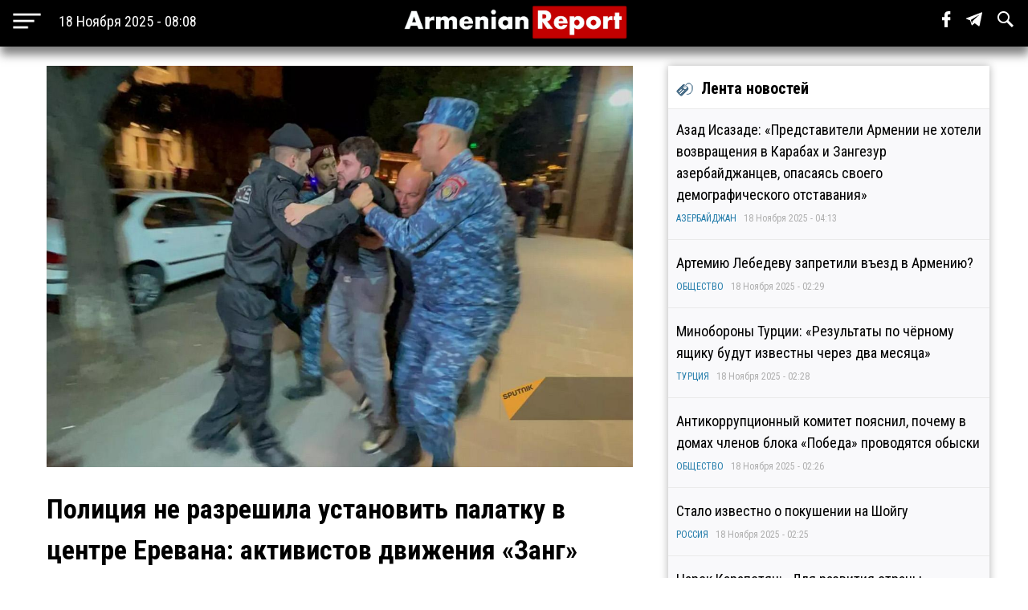

--- FILE ---
content_type: text/html; charset=utf-8
request_url: https://armenianreport.com/ru/pubs/371160/
body_size: 7151
content:
<!DOCTYPE html>
<html lang="ru">
	<head>
		<title>Полиция не разрешила установить палатку в центре Еревана: активистов движения «Занг» доставили в отделения | ArmenianReport</title>
		<meta http-equiv="Content-Type" content="text/html; charset=utf-8"/>
		<meta name="description" content="Самые важные новости Армении и мира" />
		<meta name="viewport" content="width=device-width, initial-scale=1.0, maximum-scale=1.0, user-scalable=no" />	
		<link rel="icon" href="https://armenianreport.com/templates/Default/api/favicon.ico" type="image/x-icon" />
		<link rel="stylesheet" type="text/css" href="https://armenianreport.com/templates/Default/api/style.css?1763442487" />
		<link rel="stylesheet" href="//fonts.googleapis.com/css?family=Roboto:300,400,700,300italic,500|Roboto+Condensed:700,400, 600|Roboto+Slab&subset=latin,cyrillic" />
		<link href="https://fonts.googleapis.com/css?family=PT+Sans" rel="stylesheet">
		<script type="7822d3f14ee68fc607692b33-text/javascript" src="https://armenianreport.com/javascript/jquery.min.js" /></script>
		<link rel="image_src" href="https://armenianreport.com/files/photos/original/b50c599b23d019166720e88c8455a3f8.jpeg"/>    
		<link rel="canonical" href="https://armenianreport.com"/>
		<link rel="alternate" hreflang="ru" href="https://armenianreport.com" />
		<meta property="og:url" content="https://armenianreport.com/ru/pubs/371160/" />
		<meta property="og:title" content="Полиция не разрешила установить палатку в центре Еревана: активистов движения «Занг» доставили в отделения | ArmenianReport" />
		<meta property="og:image:width" content="600" />
		<meta property="og:image:height" content="315" />
		<meta property="og:image" content="https://armenianreport.com/files/photos/original/b50c599b23d019166720e88c8455a3f8.jpeg" />
		<meta property="og:description" content="Самые важные новости Армении и мира" />
		<meta property="article:published_time" content="2025-11-18T07:08:07.10800Z" />
		<meta property="article:modified_time" content="2025-11-18T07:08:07.10800Z" />  
		<meta https-equiv="Last-Modified" content="Tue, 18 Nov 2025 04:08:07 GMT" />
		<meta name="twitter:card" content="summary">
		<meta name="twitter:site" content="Самые важные новости Армении и мира" />
		<meta name="twitter:title" content="Полиция не разрешила установить палатку в центре Еревана: активистов движения «Занг» доставили в отделения | ArmenianReport" />
		<meta name="twitter:description" content="Самые важные новости Армении и мира" />
		<meta name="twitter:image" content="https://armenianreport.com/files/photos/original/b50c599b23d019166720e88c8455a3f8.jpeg">
		
		
		<script async src="https://www.googletagmanager.com/gtag/js?id=G-GFYHSR48EQ" type="7822d3f14ee68fc607692b33-text/javascript"></script>
		<script type="7822d3f14ee68fc607692b33-text/javascript">
			window.dataLayer = window.dataLayer || [];
			function gtag(){dataLayer.push(arguments);}
			gtag('js', new Date());

			gtag('config', 'G-GFYHSR48EQ');
		</script>

		
		<script type="7822d3f14ee68fc607692b33-text/javascript">
		var url = 'https://armenianreport.com/ru',
		siteurl = 'https://armenianreport.com',
		templateurl = 'https://armenianreport.com/templates/Default',
		category = '3',
		qwerty = '',
		archive = '',
		author = '',
		tag = '',
		hash = '';
		</script>
		
		<script type="7822d3f14ee68fc607692b33-text/javascript" src="https://armenianreport.com/templates/Default/api/javascript.js?1763442487" /></script>
	</head>

	<body>
		
<div id='topNubex'>Наверх</div>

<center>
	<div class="header">
		<ul>
			<table style="width:100%;"><tr>
				
				<td style="width:25%;" ><img src="https://armenianreport.com/templates/Default/api/menu.png" style='cursor:pointer;height:40px;vertical-align:middle;margin-left:10px;' onclick="if (!window.__cfRLUnblockHandlers) return false; menuMobile()" data-cf-modified-7822d3f14ee68fc607692b33-=""><b id='no_mobile' style="margin-left:20px;color:#fff;font-weight:normal;">18 Ноября 2025 - 08:08</b></td>
				<td style="width:50%;text-align:center;"><a href="https://armenianreport.com/ru"><img src="https://armenianreport.com/templates/Default/api/logo.png?1763442487" class='logoImage'></a></td>

				<td style="text-align:right;width:25%;">
				
					<span id='sb' style='display:none;background-color:#fff;padding: 10px;margin-right: 15px;'>
						<form id='searchForm' action='https://armenianreport.com/ru/archive/search/' method='GET' style='display:inline-block;'>
							<input name='q' id='search' type='text' placeholder="Что вы ищете ?" style='width: 200px;border-radius: 3px;border:none;outline:none;'>
							<input type=submit hidden>
						</form>
					</span>
				
					<span class='sb_1' id='no_mobile' style='padding-right:15px;'><a href='https://www.facebook.com/armenianreport/' target='_blank'><img src='https://armenianreport.com/templates/Default/api/f.svg' style='height:20px;'></a></span>
					<span class='sb_1' id='no_mobile' style='padding-right:15px;'><a href='#' target='_blank'><img src='https://armenianreport.com/templates/Default/api/tg.svg' style='height:20px;'></a></span>
					<span id='no_mobile' onclick="if (!window.__cfRLUnblockHandlers) return false; s()" style='padding-right:15px;' data-cf-modified-7822d3f14ee68fc607692b33-=""><img src='https://armenianreport.com/templates/Default/api/s.svg' style='height:20px;'></span>
		
									</td>
			<tr></table>
		</ul>
		

	</div>
</center>

<div style='height:55px;'></div>

<br>
<div class='menuMobile'>
	<center>
		<ul>
			<p style='border-bottom:1px solid #aeaeae;'><b style='font-size:25px;font-weight:normal;color:#fff;'>МЕНЮ</b></p>
			<p style='display:inline-block;color:#ddff00;font-size:18px;padding:0 10px;margin:10px;padding-left:0;margin-left:0;font-weight:bold;'><a href='https://armenianreport.com/ru/theme/1/'>ПОЛИТИКА</a></p><p style='display:inline-block;color:#ddff00;font-size:18px;padding:0 10px;margin:10px;padding-left:0;margin-left:0;font-weight:bold;'><a href='https://armenianreport.com/ru/theme/2/'>ЭКОНОМИКА</a></p><p style='display:inline-block;color:#ddff00;font-size:18px;padding:0 10px;margin:10px;padding-left:0;margin-left:0;font-weight:bold;'><a href='https://armenianreport.com/ru/theme/3/'>ОБЩЕСТВО</a></p><p style='display:inline-block;color:#ddff00;font-size:18px;padding:0 10px;margin:10px;padding-left:0;margin-left:0;font-weight:bold;'><a href='https://armenianreport.com/ru/theme/4/'>ТУРЦИЯ</a></p><p style='display:inline-block;color:#ddff00;font-size:18px;padding:0 10px;margin:10px;padding-left:0;margin-left:0;font-weight:bold;'><a href='https://armenianreport.com/ru/theme/5/'>РОССИЯ</a></p><p style='display:inline-block;color:#ddff00;font-size:18px;padding:0 10px;margin:10px;padding-left:0;margin-left:0;font-weight:bold;'><a href='https://armenianreport.com/ru/theme/6/'>ИРАН</a></p><p style='display:inline-block;color:#ddff00;font-size:18px;padding:0 10px;margin:10px;padding-left:0;margin-left:0;font-weight:bold;'><a href='https://armenianreport.com/ru/theme/7/'>АЗЕРБАЙДЖАН</a></p><p style='display:inline-block;color:#ddff00;font-size:18px;padding:0 10px;margin:10px;padding-left:0;margin-left:0;font-weight:bold;'><a href='https://armenianreport.com/ru/theme/8/'>ГРУЗИЯ</a></p><p style='display:inline-block;color:#ddff00;font-size:18px;padding:0 10px;margin:10px;padding-left:0;margin-left:0;font-weight:bold;'><a href='https://armenianreport.com/ru/theme/10/'>НАША АНАЛИТИКА</a></p><p style='display:inline-block;color:#ddff00;font-size:18px;padding:0 10px;margin:10px;padding-left:0;margin-left:0;font-weight:bold;'><a href='https://armenianreport.com/ru/theme/11/'>МИР</a></p>
							
			<p style='border-bottom:1px solid #aeaeae;'>
				<Center>
				<a href='https://armenianreport.com/ru/web/256521/'><span style='padding:20px;color:#fff;'>О Нас</span></a>
				<a href='https://armenianreport.com/ru/web/256522/'><span style='padding:20px;color:#fff;'>Контакты</span></a>
				<a href='https://www.facebook.com/armenianreport/'><span style='padding:20px;color:#fff;'>Facebook</span></a>
				<a href=#><span style='padding:20px;color:#fff;'>Telegram</span></a>
				</center>
			</p>
			<p style='font-size:15px;color:#aeaeae;' id='no_mobile'>Любое использование материалов допускается только при наличии гиперссылки на ArmenianReport</p>
			<p style='font-size:15px;color:#aeaeae;' id='no_mobile'>ArmenianReport © 2010-2022. Все права защищены.</p>

			<br><br><br><br>
		</ul>
	</center>
</div><div class='main'>
<center>
<div class='center'  style='max-width:750px;margin-right:10px;'>
	
	<div class='body'>
		<ul>
			<div class='articleImage' style='background:url(https://armenianreport.com/files/photos/original/b50c599b23d019166720e88c8455a3f8.jpeg);background-size:cover;background-position:center;'></div><br>			<p style='font-size:34px;font-weight:bold;margin:0;'>Полиция не разрешила установить палатку в центре Еревана: активистов движения «Занг» доставили в отделения</p>
		
					
						<p style='text-align:left;color:#aeaeae;font-size:14px;'>ОБЩЕСТВО - 03 Декабря 2023 - 00:02&nbsp;&nbsp;|&nbsp;&nbsp;Просмотров - 444</p>
			<p><p><strong>Шествие оппозиционного движения обернулось задержаниями.</strong> <br />&nbsp;<br />Полиция Армении подвергла приводу нескольких активистов движения &laquo;Занг&raquo;, проводивших в центре Еревана акцию с требованием отставки премьера Никола Пашиняна. &nbsp;<br />&nbsp;<br />Активисты провели шествие, а затем установили палатку в сквере на пр. Маштоца и оцепили ее, но буквально через несколько минут силовики начали их задерживать. Палатка была демонтирована, так как стражи порядка сочли ее установку нарушением общественного порядка. <br />&nbsp;<br />До этого участники шествия заявляли, что власти Армении дали согласие на переселение 300 тыс. азербайджанцев в страну. Они же намерены любой ценой не допустить этого. Участники акции призывали граждан присоединиться к их протесту. <br />&nbsp;<br />Отметим, что это &ndash; не первая попытка установить палатку на этой территории. Каждый раз стражи правопорядка пресекают действия оппозиционеров.<br />&nbsp;<br /><a href="https://ru.armeniasputnik.am">Sputnik-Армения</a></p></p>							
			<br><br>			
			<div class='social'>
				<span><a href='https://www.facebook.com/sharer/sharer.php?u=https://armenianreport.com/ru/pubs/371160/' onclick="if (!window.__cfRLUnblockHandlers) return false; window.open(this.href, 'mywin','left=50,top=50,width=600,height=350,toolbar=0'); return false;" data-cf-modified-7822d3f14ee68fc607692b33-=""><img src='https://armenianreport.com/templates/Default/api/f_b.png'></a></span>
				<span><a href="https://twitter.com/share?text=Полиция не разрешила установить палатку в центре Еревана: активистов движения «Занг» доставили в отделения&url=https://armenianreport.com/ru/pubs/371160/" onclick="if (!window.__cfRLUnblockHandlers) return false; window.open(this.href, 'mywin','left=50,top=50,width=600,height=350,toolbar=0'); return false;" data-cf-modified-7822d3f14ee68fc607692b33-=""><img src='https://armenianreport.com/templates/Default/api/t_b.png'></a></span>
				<span>&nbsp;&nbsp;<a target=_blank href='https://armenianreport.com/print/371160/'><img src='https://armenianreport.com/templates/Default/api/print.png'></a></span>
			</div><br>
		 
		</ul>
	</div>
	<div style='text-align:left;'>
		<br><br>	</div>
	
	<style>.float {width:48%;}</style>	
<div class='block'>
	<center>
		<div class='titleText'><img src='https://armenianreport.com/templates/Default/api/microbut.png'>Читайте также</div>
	<a href='https://armenianreport.com/ru/pubs/430623/'>
		<div class='float'>
			<div style='background-image:url(https://armenianreport.com/files/photos/normal/4fa35b69546ae5d8283c0117d0335513.jpeg);background-size:cover;background-position:center;width:97%;height:230px;border-radius:4px;margin:auto;'></div>
			<p style='padding:10px;'>Артемию Лебедеву запретили въезд в Армению?   </p>
			<p><i style='color:#066e94;'><a href='https://armenianreport.com/ru/theme/3/'>ОБЩЕСТВО</a></i><br><i>18 Ноября 2025 - 02:29</i></p>
		</div> </a>
	










	<a href='https://armenianreport.com/ru/pubs/430621/'>
		<div class='float'>
			<div style='background-image:url(https://armenianreport.com/files/photos/normal/7854931d52c61fc5b9cd752e8fc2c0c0.jpeg);background-size:cover;background-position:center;width:97%;height:230px;border-radius:4px;margin:auto;'></div>
			<p style='padding:10px;'>Антикоррупционный комитет пояснил, почему в домах членов блока «Победа» проводятся обыски   </p>
			<p><i style='color:#066e94;'><a href='https://armenianreport.com/ru/theme/3/'>ОБЩЕСТВО</a></i><br><i>18 Ноября 2025 - 02:26</i></p>
		</div> </a>
	










	<a href='https://armenianreport.com/ru/pubs/430616/'>
		<div class='float'>
			<div style='background-image:url(https://armenianreport.com/files/photos/normal/9dd83c938bd36828c667e8b5c1f5de72.jpeg);background-size:cover;background-position:center;width:97%;height:230px;border-radius:4px;margin:auto;'></div>
			<p style='padding:10px;'>В Ереване ограбили банк   <b class=anred>с табличкой на шее</b></p>
			<p><i style='color:#066e94;'><a href='https://armenianreport.com/ru/theme/3/'>ОБЩЕСТВО</a></i><br><i>18 Ноября 2025 - 00:58</i></p>
		</div> </a>
	










	<a href='https://armenianreport.com/ru/pubs/430606/'>
		<div class='float'>
			<div style='background-image:url(https://armenianreport.com/files/photos/normal/1773ba2fc287486faea9a4b19a8e1f9b.jpeg);background-size:cover;background-position:center;width:97%;height:230px;border-radius:4px;margin:auto;'></div>
			<p style='padding:10px;'>Адвокат Самвела Карапетяна: «Решение КРОУ по "Элсетям Армении" подлежит обжалованию»   </p>
			<p><i style='color:#066e94;'><a href='https://armenianreport.com/ru/theme/3/'>ОБЩЕСТВО</a></i><br><i>17 Ноября 2025 - 22:57</i></p>
		</div> </a>
	









	</center>
</div></div>
		
		

<div class='right'>
	<div class='titleText'><img src='https://armenianreport.com/templates/Default/api/microbut.png'>Лента новостей</div>

	
			<a href='https://armenianreport.com/ru/pubs/430624/'>
				<ul class='lenta_1_block'>
					
					<p><span class='lenta_1'>Азад Исазаде: «Представители Армении не хотели возвращения в Карабах и Зангезур азербайджанцев, опасаясь своего демографического отставания»</span>  </p>
					<p><i><a href='https://armenianreport.com/ru/theme/7'>АЗЕРБАЙДЖАН</a>&nbsp;&nbsp;&nbsp;18 Ноября 2025 - 04:13</i></p>
				</ul>
			</a>
			<a href='https://armenianreport.com/ru/pubs/430623/'>
				<ul class='lenta_1_block'>
					
					<p><span class='lenta_1'>Артемию Лебедеву запретили въезд в Армению?</span>  </p>
					<p><i><a href='https://armenianreport.com/ru/theme/3'>ОБЩЕСТВО</a>&nbsp;&nbsp;&nbsp;18 Ноября 2025 - 02:29</i></p>
				</ul>
			</a>
			<a href='https://armenianreport.com/ru/pubs/430622/'>
				<ul class='lenta_1_block'>
					
					<p><span class='lenta_1'>Минобороны Турции: «Результаты по чёрному ящику будут известны через два месяца»</span>  </p>
					<p><i><a href='https://armenianreport.com/ru/theme/4'>ТУРЦИЯ</a>&nbsp;&nbsp;&nbsp;18 Ноября 2025 - 02:28</i></p>
				</ul>
			</a>
			<a href='https://armenianreport.com/ru/pubs/430621/'>
				<ul class='lenta_1_block'>
					
					<p><span class='lenta_1'>Антикоррупционный комитет пояснил, почему в домах членов блока «Победа» проводятся обыски</span>  </p>
					<p><i><a href='https://armenianreport.com/ru/theme/3'>ОБЩЕСТВО</a>&nbsp;&nbsp;&nbsp;18 Ноября 2025 - 02:26</i></p>
				</ul>
			</a>
			<a href='https://armenianreport.com/ru/pubs/430620/'>
				<ul class='lenta_1_block'>
					
					<p><span class='lenta_1'>Стало известно о покушении на Шойгу</span>  </p>
					<p><i><a href='https://armenianreport.com/ru/theme/5'>РОССИЯ</a>&nbsp;&nbsp;&nbsp;18 Ноября 2025 - 02:25</i></p>
				</ul>
			</a>
			<a href='https://armenianreport.com/ru/pubs/430619/'>
				<ul class='lenta_1_block'>
					
					<p><span class='lenta_1'>Нарек Карапетян: «Для развития страны собственник должен быть уверен, что его инвестиции защищены»</span>  </p>
					<p><i><a href='https://armenianreport.com/ru/theme/1'>ПОЛИТИКА</a>&nbsp;&nbsp;&nbsp;18 Ноября 2025 - 01:47</i></p>
				</ul>
			</a>
			<a href='https://armenianreport.com/ru/pubs/430618/'>
				<ul class='lenta_1_block'>
					
					<p><span class='lenta_1'>Ваге Ованнисян: «Дебют блока "Победа" действительно получился хорошим»</span>  </p>
					<p><i><a href='https://armenianreport.com/ru/theme/1'>ПОЛИТИКА</a>&nbsp;&nbsp;&nbsp;18 Ноября 2025 - 01:40</i></p>
				</ul>
			</a>
			<a href='https://armenianreport.com/ru/pubs/430617/'>
				<ul class='lenta_1_block'>
					
					<p><span class='lenta_1'>Ираклий Кобахидзе: «Мы наблюдаем пассивность США в отношении Грузии»</span>  </p>
					<p><i><a href='https://armenianreport.com/ru/theme/8'>ГРУЗИЯ</a>&nbsp;&nbsp;&nbsp;18 Ноября 2025 - 01:15</i></p>
				</ul>
			</a>
			<a href='https://armenianreport.com/ru/pubs/430616/'>
				<ul class='lenta_3_block'>
					
					<p><span class='lenta_3'>В Ереване ограбили банк</span>  <b class=anred>с табличкой на шее</b></p>
					<p><i><a href='https://armenianreport.com/ru/theme/3'>ОБЩЕСТВО</a>&nbsp;&nbsp;&nbsp;18 Ноября 2025 - 00:58</i></p>
				</ul>
			</a>
			<a href='https://armenianreport.com/ru/pubs/430615/'>
				<ul class='lenta_1_block'>
					
					<p><span class='lenta_1'>В России экс-премьера Касьянова и экономиста Гуриева внесли в список террористов</span>  </p>
					<p><i><a href='https://armenianreport.com/ru/theme/5'>РОССИЯ</a>&nbsp;&nbsp;&nbsp;18 Ноября 2025 - 00:53</i></p>
				</ul>
			</a>
			<a href='https://armenianreport.com/ru/pubs/430614/'>
				<ul class='lenta_1_block'>
					
					<p><span class='lenta_1'>Месропян: «В следующем году Армянская АЭС будет находиться в простое больше обычного»</span>  </p>
					<p><i><a href='https://armenianreport.com/ru/theme/2'>ЭКОНОМИКА</a>&nbsp;&nbsp;&nbsp;18 Ноября 2025 - 00:35</i></p>
				</ul>
			</a>
			<a href='https://armenianreport.com/ru/pubs/430613/'>
				<ul class='lenta_1_block'>
					
					<p><span class='lenta_1'>Ишхан Сагателян: «Необходимо придать значение позиции тех 47% граждан, которые не поддались лжи, фальсификациям и позорному давлению»</span>  </p>
					<p><i><a href='https://armenianreport.com/ru/theme/1'>ПОЛИТИКА</a>&nbsp;&nbsp;&nbsp;18 Ноября 2025 - 00:14</i></p>
				</ul>
			</a>
			<a href='https://armenianreport.com/ru/pubs/430612/'>
				<ul class='lenta_3_block'>
					
					<p><span class='lenta_3'>Марукян: «Пашинян победил в Вагаршапате, используя методы Республиканской партии Армении»</span>  </p>
					<p><i><a href='https://armenianreport.com/ru/theme/1'>ПОЛИТИКА</a>&nbsp;&nbsp;&nbsp;18 Ноября 2025 - 00:07</i></p>
				</ul>
			</a>
			<a href='https://armenianreport.com/ru/pubs/430611/'>
				<ul class='lenta_1_block'>
					
					<p><span class='lenta_1'>Известна дата официального визита Пашиняна в Казахстан</span>  </p>
					<p><i><a href='https://armenianreport.com/ru/theme/1'>ПОЛИТИКА</a>&nbsp;&nbsp;&nbsp;17 Ноября 2025 - 23:59</i></p>
				</ul>
			</a>
			<a href='https://armenianreport.com/ru/pubs/430610/'>
				<ul class='lenta_1_block'>
					
					<p><span class='lenta_1'>Президент Турции: «Расследование чёрного ящика продолжается»</span>  </p>
					<p><i><a href='https://armenianreport.com/ru/theme/4'>ТУРЦИЯ</a>&nbsp;&nbsp;&nbsp;17 Ноября 2025 - 23:50</i></p>
				</ul>
			</a>
			<a href='https://armenianreport.com/ru/pubs/430609/'>
				<ul class='lenta_1_block'>
					
					<p><span class='lenta_1'>Известные спортсмены и тренеры выразили поддержку мэру Гюмри Вардану Гукасяну</span>  </p>
					<p><i><a href='https://armenianreport.com/ru/theme/1'>ПОЛИТИКА</a>&nbsp;&nbsp;&nbsp;17 Ноября 2025 - 23:27</i></p>
				</ul>
			</a>
			<a href='https://armenianreport.com/ru/pubs/430608/'>
				<ul class='lenta_3_block'>
					
					<p><span class='lenta_3'>Нарек Карапетян считает, что Армении нужна новая сила</span>  </p>
					<p><i><a href='https://armenianreport.com/ru/theme/1'>ПОЛИТИКА</a>&nbsp;&nbsp;&nbsp;17 Ноября 2025 - 23:23</i></p>
				</ul>
			</a>
			<a href='https://armenianreport.com/ru/pubs/430607/'>
				<ul class='lenta_1_block'>
					
					<p><span class='lenta_1'>«Грузинская мечта» упраздняет временную администрацию бывшей АО Южная Осетия</span>  </p>
					<p><i><a href='https://armenianreport.com/ru/theme/8'>ГРУЗИЯ</a>&nbsp;&nbsp;&nbsp;17 Ноября 2025 - 23:03</i></p>
				</ul>
			</a>
			<a href='https://armenianreport.com/ru/pubs/430606/'>
				<ul class='lenta_1_block'>
					
					<p><span class='lenta_1'>Адвокат Самвела Карапетяна: «Решение КРОУ по "Элсетям Армении" подлежит обжалованию»</span>  </p>
					<p><i><a href='https://armenianreport.com/ru/theme/3'>ОБЩЕСТВО</a>&nbsp;&nbsp;&nbsp;17 Ноября 2025 - 22:57</i></p>
				</ul>
			</a>
			<a href='https://armenianreport.com/ru/pubs/430605/'>
				<ul class='lenta_1_block'>
					
					<p><span class='lenta_1'>Трамп поддержал законопроект о санкциях против стран – партнеров РФ</span>  </p>
					<p><i><a href='https://armenianreport.com/ru/theme/5'>РОССИЯ</a>&nbsp;&nbsp;&nbsp;17 Ноября 2025 - 22:51</i></p>
				</ul>
			</a>
			<a href='https://armenianreport.com/ru/pubs/430604/'>
				<ul class='lenta_3_block'>
					
					<p><span class='lenta_3'>Проводятся обыски у оппозиционных депутатов блока «Победа»: связь с ними потеряна</span>  </p>
					<p><i><a href='https://armenianreport.com/ru/theme/1'>ПОЛИТИКА</a>&nbsp;&nbsp;&nbsp;17 Ноября 2025 - 22:34</i></p>
				</ul>
			</a>
			<a href='https://armenianreport.com/ru/pubs/430603/'>
				<ul class='lenta_1_block'>
					
					<p><span class='lenta_1'>«Армения»: «Власти проведут очередную инсценировку на тему 1 марта»</span>  </p>
					<p><i><a href='https://armenianreport.com/ru/theme/1'>ПОЛИТИКА</a>&nbsp;&nbsp;&nbsp;17 Ноября 2025 - 22:28</i></p>
				</ul>
			</a>
			<a href='https://armenianreport.com/ru/pubs/430602/'>
				<ul class='lenta_1_block'>
					
					<p><span class='lenta_1'>Гибель туристов в Стамбуле: задержаны 11 человек, отец семейства тоже скончался</span>  </p>
					<p><i><a href='https://armenianreport.com/ru/theme/4'>ТУРЦИЯ</a>&nbsp;&nbsp;&nbsp;17 Ноября 2025 - 22:17</i></p>
				</ul>
			</a>
			<a href='https://armenianreport.com/ru/pubs/430601/'>
				<ul class='lenta_1_block'>
					
					<p><span class='lenta_1'>Армения и ОАЭ намерены подписать соглашение о сотрудничестве в области обороны</span>  </p>
					<p><i><a href='https://armenianreport.com/ru/theme/1'>ПОЛИТИКА</a>&nbsp;&nbsp;&nbsp;17 Ноября 2025 - 22:05</i></p>
				</ul>
			</a>
			<a href='https://armenianreport.com/ru/pubs/430600/'>
				<ul class='lenta_1_block'>
					
					<p><span class='lenta_1'>В Ереване открылся средневековый Красный мост – его ремонтировали больше года</span>  </p>
					<p><i><a href='https://armenianreport.com/ru/theme/3'>ОБЩЕСТВО</a>&nbsp;&nbsp;&nbsp;17 Ноября 2025 - 22:01</i></p>
				</ul>
			</a>
			<a href='https://armenianreport.com/ru/pubs/430599/'>
				<ul class='lenta_1_block'>
					
					<p><span class='lenta_1'>Пришедшие поддержать Самвела Карапетяна скандируют «Свобода»</span>  </p>
					<p><i><a href='https://armenianreport.com/ru/theme/1'>ПОЛИТИКА</a>&nbsp;&nbsp;&nbsp;17 Ноября 2025 - 21:56</i></p>
				</ul>
			</a>
			<a href='https://armenianreport.com/ru/pubs/430598/'>
				<ul class='lenta_2_block'>
					
					<p><span class='lenta_2'>Вагаршапат: победа света над тьмой</span>  <b class=anred>Констатация ArmenianReport</b></p>
					<p><i><a href='https://armenianreport.com/ru/theme/10'>НАША АНАЛИТИКА</a>&nbsp;&nbsp;&nbsp;17 Ноября 2025 - 20:53</i></p>
				</ul>
			</a>
			<a href='https://armenianreport.com/ru/pubs/430597/'>
				<ul class='lenta_1_block'>
					
					<p><span class='lenta_1'>Давтян: «Правительство Армении согласовывает с Анкарой строительство дамбы на своей территории — на берегу реки Аракс»</span>  </p>
					<p><i><a href='https://armenianreport.com/ru/theme/2'>ЭКОНОМИКА</a>&nbsp;&nbsp;&nbsp;17 Ноября 2025 - 20:20</i></p>
				</ul>
			</a>
			<a href='https://armenianreport.com/ru/pubs/430596/'>
				<ul class='lenta_1_block'>
					
					<p><span class='lenta_1'>Экс-директор ЭСА: «КРОУ назвал себя ответственным номер один, но не виновным номер один»</span>  </p>
					<p><i><a href='https://armenianreport.com/ru/theme/2'>ЭКОНОМИКА</a>&nbsp;&nbsp;&nbsp;17 Ноября 2025 - 19:53</i></p>
				</ul>
			</a>
			<a href='https://armenianreport.com/ru/pubs/430595/'>
				<ul class='lenta_1_block'>
					
					<p><span class='lenta_1'>Российская ракета попала в турецкое судно в приграничном Измаиле</span>  <b class=anred>Румын эвакуируют</b></p>
					<p><i><a href='https://armenianreport.com/ru/theme/4'>ТУРЦИЯ</a>&nbsp;&nbsp;&nbsp;17 Ноября 2025 - 19:44</i></p>
				</ul>
			</a>
			<a href='https://armenianreport.com/ru/pubs/430594/'>
				<ul class='lenta_1_block'>
					
					<p><span class='lenta_1'>ААЦ: «Архиепископ вправе быть в любом храме своей епархии»</span>  </p>
					<p><i><a href='https://armenianreport.com/ru/theme/3'>ОБЩЕСТВО</a>&nbsp;&nbsp;&nbsp;17 Ноября 2025 - 19:31</i></p>
				</ul>
			</a>
			<a href='https://armenianreport.com/ru/pubs/430593/'>
				<ul class='lenta_1_block'>
					
					<p><span class='lenta_1'>В Тбилиси стартовал шестой армяно-грузинский юридический форум</span>  </p>
					<p><i><a href='https://armenianreport.com/ru/theme/1'>ПОЛИТИКА</a>&nbsp;&nbsp;&nbsp;17 Ноября 2025 - 19:12</i></p>
				</ul>
			</a>
			<a href='https://armenianreport.com/ru/pubs/430592/'>
				<ul class='lenta_1_block'>
					
					<p><span class='lenta_1'>Лавров и Аракчи обсудили актуальные региональные проблемы</span>  </p>
					<p><i><a href='https://armenianreport.com/ru/theme/5'>РОССИЯ</a>&nbsp;&nbsp;&nbsp;17 Ноября 2025 - 19:01</i></p>
				</ul>
			</a>
			<a href='https://armenianreport.com/ru/pubs/430591/'>
				<ul class='lenta_1_block'>
					
					<p><span class='lenta_1'>Католикос всех армян встретился со священнослужителями Котайкской епархии</span>  </p>
					<p><i><a href='https://armenianreport.com/ru/theme/3'>ОБЩЕСТВО</a>&nbsp;&nbsp;&nbsp;17 Ноября 2025 - 18:55</i></p>
				</ul>
			</a>
			<a href='https://armenianreport.com/ru/pubs/430590/'>
				<ul class='lenta_1_block'>
					
					<p><span class='lenta_1'>Глава КРОУ Армении прокомментировал вероятность повышения тарифа на электроэнергию</span>  </p>
					<p><i><a href='https://armenianreport.com/ru/theme/2'>ЭКОНОМИКА</a>&nbsp;&nbsp;&nbsp;17 Ноября 2025 - 18:46</i></p>
				</ul>
			</a>	<a href='https://armenianreport.com/ru/all/news/'><ul class='hover1' style='background-color:#c30000;color:#fff;'><p><b><center>ВСЕ НОВОСТИ</center></b></p></ul></a>
</div></center></div>
<br>
<div class='footer'>
	<center>
		<ul>
			<br><img src="https://armenianreport.com/templates/Default/api/logo.png?123" style='width:100%;max-width:400px;'>
			
			<p id='no_mobile' style='text-align:left;'><a href='https://armenianreport.com/ru/theme/1/'><span style='color:gold;padding:20px 20px 20px 0;font-weight:bold;font-size:16px;'>ПОЛИТИКА</span></a><a href='https://armenianreport.com/ru/theme/2/'><span style='color:gold;padding:20px 20px 20px 0;font-weight:bold;font-size:16px;'>ЭКОНОМИКА</span></a><a href='https://armenianreport.com/ru/theme/3/'><span style='color:gold;padding:20px 20px 20px 0;font-weight:bold;font-size:16px;'>ОБЩЕСТВО</span></a><a href='https://armenianreport.com/ru/theme/4/'><span style='color:gold;padding:20px 20px 20px 0;font-weight:bold;font-size:16px;'>ТУРЦИЯ</span></a><a href='https://armenianreport.com/ru/theme/5/'><span style='color:gold;padding:20px 20px 20px 0;font-weight:bold;font-size:16px;'>РОССИЯ</span></a><a href='https://armenianreport.com/ru/theme/6/'><span style='color:gold;padding:20px 20px 20px 0;font-weight:bold;font-size:16px;'>ИРАН</span></a><a href='https://armenianreport.com/ru/theme/7/'><span style='color:gold;padding:20px 20px 20px 0;font-weight:bold;font-size:16px;'>АЗЕРБАЙДЖАН</span></a><a href='https://armenianreport.com/ru/theme/8/'><span style='color:gold;padding:20px 20px 20px 0;font-weight:bold;font-size:16px;'>ГРУЗИЯ</span></a><a href='https://armenianreport.com/ru/theme/10/'><span style='color:gold;padding:20px 20px 20px 0;font-weight:bold;font-size:16px;'>НАША АНАЛИТИКА</span></a><a href='https://armenianreport.com/ru/theme/11/'><span style='color:gold;padding:20px 20px 20px 0;font-weight:bold;font-size:16px;'>МИР</span></a></p>

			<p id='no_mobile' style='text-align:left;'>
				<a href='https://armenianreport.com/ru/web/256521/'><span style='padding:20px 20px 20px 0;color:#fff;'>О Нас</span></a>
				<a href='https://armenianreport.com/ru/web/256522/'><span style='padding:20px;color:#fff;'>Контакты</span></a>
				<a href='https://www.facebook.com/armenianreport/'><span style='padding:20px;color:#fff;'>Facebook</span></a>
				<a href=#><span style='padding:20px;color:#fff;'>Telegram</span></a>
			</p>
			
			<p style='font-size:15px;text-align:left;'>Любое использование материалов допускается только при наличии гиперссылки на ArmenianReport</p>
			<p style='font-size:15px;text-align:left;'>ArmenianReport © 2010-2022. Все права защищены.</p>
			<br><br><br>
		</ul>
	<center>
</div>	<script src="/cdn-cgi/scripts/7d0fa10a/cloudflare-static/rocket-loader.min.js" data-cf-settings="7822d3f14ee68fc607692b33-|49" defer></script><script defer src="https://static.cloudflareinsights.com/beacon.min.js/vcd15cbe7772f49c399c6a5babf22c1241717689176015" integrity="sha512-ZpsOmlRQV6y907TI0dKBHq9Md29nnaEIPlkf84rnaERnq6zvWvPUqr2ft8M1aS28oN72PdrCzSjY4U6VaAw1EQ==" data-cf-beacon='{"version":"2024.11.0","token":"6036b98cb4d8445a8e7effa46dd95279","r":1,"server_timing":{"name":{"cfCacheStatus":true,"cfEdge":true,"cfExtPri":true,"cfL4":true,"cfOrigin":true,"cfSpeedBrain":true},"location_startswith":null}}' crossorigin="anonymous"></script>
</body>
	
</html>


<script type="7822d3f14ee68fc607692b33-text/javascript">$.post('https://armenianreport.com/counter/join/', {SERVER_TITLE:document.title,SERVER_NAME:window.location.href,HTTP_REFERER:document.referrer});</script>

